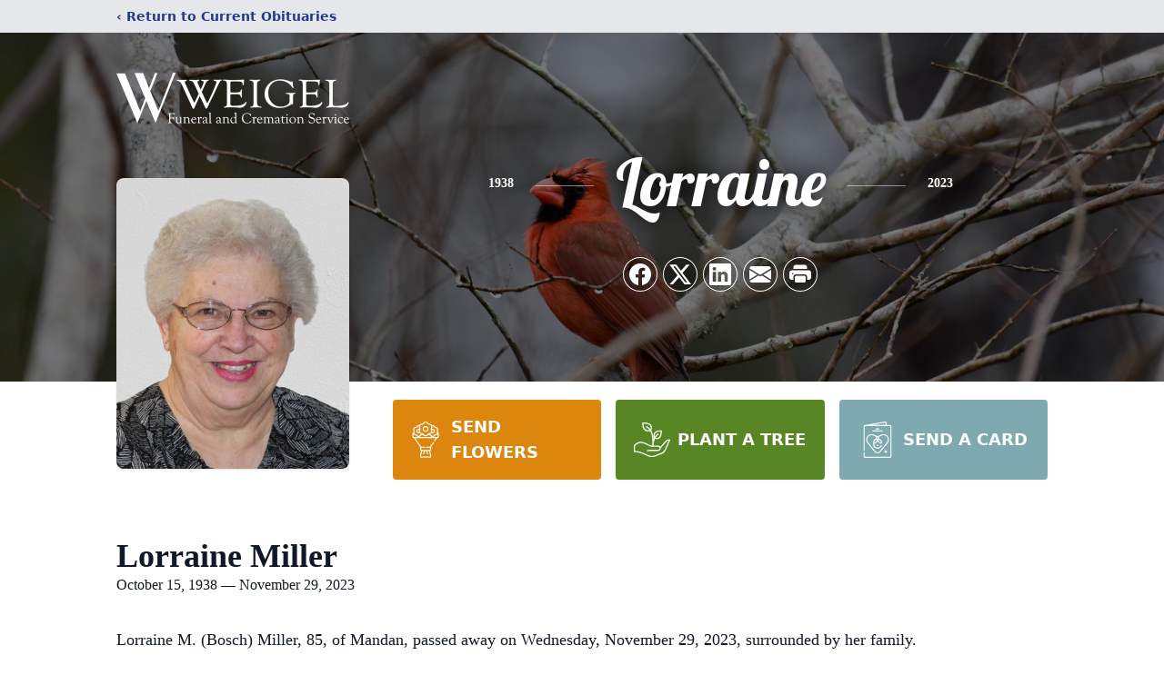

--- FILE ---
content_type: text/html; charset=utf-8
request_url: https://www.google.com/recaptcha/enterprise/anchor?ar=1&k=6LeyS-UhAAAAABnjdeYIr_ilUxgHmTJCz65w98rf&co=aHR0cHM6Ly93d3cud2VpZ2VsZnVuZXJhbC5jb206NDQz&hl=en&type=image&v=PoyoqOPhxBO7pBk68S4YbpHZ&theme=light&size=invisible&badge=bottomright&anchor-ms=20000&execute-ms=30000&cb=38k8kc73waq2
body_size: 48608
content:
<!DOCTYPE HTML><html dir="ltr" lang="en"><head><meta http-equiv="Content-Type" content="text/html; charset=UTF-8">
<meta http-equiv="X-UA-Compatible" content="IE=edge">
<title>reCAPTCHA</title>
<style type="text/css">
/* cyrillic-ext */
@font-face {
  font-family: 'Roboto';
  font-style: normal;
  font-weight: 400;
  font-stretch: 100%;
  src: url(//fonts.gstatic.com/s/roboto/v48/KFO7CnqEu92Fr1ME7kSn66aGLdTylUAMa3GUBHMdazTgWw.woff2) format('woff2');
  unicode-range: U+0460-052F, U+1C80-1C8A, U+20B4, U+2DE0-2DFF, U+A640-A69F, U+FE2E-FE2F;
}
/* cyrillic */
@font-face {
  font-family: 'Roboto';
  font-style: normal;
  font-weight: 400;
  font-stretch: 100%;
  src: url(//fonts.gstatic.com/s/roboto/v48/KFO7CnqEu92Fr1ME7kSn66aGLdTylUAMa3iUBHMdazTgWw.woff2) format('woff2');
  unicode-range: U+0301, U+0400-045F, U+0490-0491, U+04B0-04B1, U+2116;
}
/* greek-ext */
@font-face {
  font-family: 'Roboto';
  font-style: normal;
  font-weight: 400;
  font-stretch: 100%;
  src: url(//fonts.gstatic.com/s/roboto/v48/KFO7CnqEu92Fr1ME7kSn66aGLdTylUAMa3CUBHMdazTgWw.woff2) format('woff2');
  unicode-range: U+1F00-1FFF;
}
/* greek */
@font-face {
  font-family: 'Roboto';
  font-style: normal;
  font-weight: 400;
  font-stretch: 100%;
  src: url(//fonts.gstatic.com/s/roboto/v48/KFO7CnqEu92Fr1ME7kSn66aGLdTylUAMa3-UBHMdazTgWw.woff2) format('woff2');
  unicode-range: U+0370-0377, U+037A-037F, U+0384-038A, U+038C, U+038E-03A1, U+03A3-03FF;
}
/* math */
@font-face {
  font-family: 'Roboto';
  font-style: normal;
  font-weight: 400;
  font-stretch: 100%;
  src: url(//fonts.gstatic.com/s/roboto/v48/KFO7CnqEu92Fr1ME7kSn66aGLdTylUAMawCUBHMdazTgWw.woff2) format('woff2');
  unicode-range: U+0302-0303, U+0305, U+0307-0308, U+0310, U+0312, U+0315, U+031A, U+0326-0327, U+032C, U+032F-0330, U+0332-0333, U+0338, U+033A, U+0346, U+034D, U+0391-03A1, U+03A3-03A9, U+03B1-03C9, U+03D1, U+03D5-03D6, U+03F0-03F1, U+03F4-03F5, U+2016-2017, U+2034-2038, U+203C, U+2040, U+2043, U+2047, U+2050, U+2057, U+205F, U+2070-2071, U+2074-208E, U+2090-209C, U+20D0-20DC, U+20E1, U+20E5-20EF, U+2100-2112, U+2114-2115, U+2117-2121, U+2123-214F, U+2190, U+2192, U+2194-21AE, U+21B0-21E5, U+21F1-21F2, U+21F4-2211, U+2213-2214, U+2216-22FF, U+2308-230B, U+2310, U+2319, U+231C-2321, U+2336-237A, U+237C, U+2395, U+239B-23B7, U+23D0, U+23DC-23E1, U+2474-2475, U+25AF, U+25B3, U+25B7, U+25BD, U+25C1, U+25CA, U+25CC, U+25FB, U+266D-266F, U+27C0-27FF, U+2900-2AFF, U+2B0E-2B11, U+2B30-2B4C, U+2BFE, U+3030, U+FF5B, U+FF5D, U+1D400-1D7FF, U+1EE00-1EEFF;
}
/* symbols */
@font-face {
  font-family: 'Roboto';
  font-style: normal;
  font-weight: 400;
  font-stretch: 100%;
  src: url(//fonts.gstatic.com/s/roboto/v48/KFO7CnqEu92Fr1ME7kSn66aGLdTylUAMaxKUBHMdazTgWw.woff2) format('woff2');
  unicode-range: U+0001-000C, U+000E-001F, U+007F-009F, U+20DD-20E0, U+20E2-20E4, U+2150-218F, U+2190, U+2192, U+2194-2199, U+21AF, U+21E6-21F0, U+21F3, U+2218-2219, U+2299, U+22C4-22C6, U+2300-243F, U+2440-244A, U+2460-24FF, U+25A0-27BF, U+2800-28FF, U+2921-2922, U+2981, U+29BF, U+29EB, U+2B00-2BFF, U+4DC0-4DFF, U+FFF9-FFFB, U+10140-1018E, U+10190-1019C, U+101A0, U+101D0-101FD, U+102E0-102FB, U+10E60-10E7E, U+1D2C0-1D2D3, U+1D2E0-1D37F, U+1F000-1F0FF, U+1F100-1F1AD, U+1F1E6-1F1FF, U+1F30D-1F30F, U+1F315, U+1F31C, U+1F31E, U+1F320-1F32C, U+1F336, U+1F378, U+1F37D, U+1F382, U+1F393-1F39F, U+1F3A7-1F3A8, U+1F3AC-1F3AF, U+1F3C2, U+1F3C4-1F3C6, U+1F3CA-1F3CE, U+1F3D4-1F3E0, U+1F3ED, U+1F3F1-1F3F3, U+1F3F5-1F3F7, U+1F408, U+1F415, U+1F41F, U+1F426, U+1F43F, U+1F441-1F442, U+1F444, U+1F446-1F449, U+1F44C-1F44E, U+1F453, U+1F46A, U+1F47D, U+1F4A3, U+1F4B0, U+1F4B3, U+1F4B9, U+1F4BB, U+1F4BF, U+1F4C8-1F4CB, U+1F4D6, U+1F4DA, U+1F4DF, U+1F4E3-1F4E6, U+1F4EA-1F4ED, U+1F4F7, U+1F4F9-1F4FB, U+1F4FD-1F4FE, U+1F503, U+1F507-1F50B, U+1F50D, U+1F512-1F513, U+1F53E-1F54A, U+1F54F-1F5FA, U+1F610, U+1F650-1F67F, U+1F687, U+1F68D, U+1F691, U+1F694, U+1F698, U+1F6AD, U+1F6B2, U+1F6B9-1F6BA, U+1F6BC, U+1F6C6-1F6CF, U+1F6D3-1F6D7, U+1F6E0-1F6EA, U+1F6F0-1F6F3, U+1F6F7-1F6FC, U+1F700-1F7FF, U+1F800-1F80B, U+1F810-1F847, U+1F850-1F859, U+1F860-1F887, U+1F890-1F8AD, U+1F8B0-1F8BB, U+1F8C0-1F8C1, U+1F900-1F90B, U+1F93B, U+1F946, U+1F984, U+1F996, U+1F9E9, U+1FA00-1FA6F, U+1FA70-1FA7C, U+1FA80-1FA89, U+1FA8F-1FAC6, U+1FACE-1FADC, U+1FADF-1FAE9, U+1FAF0-1FAF8, U+1FB00-1FBFF;
}
/* vietnamese */
@font-face {
  font-family: 'Roboto';
  font-style: normal;
  font-weight: 400;
  font-stretch: 100%;
  src: url(//fonts.gstatic.com/s/roboto/v48/KFO7CnqEu92Fr1ME7kSn66aGLdTylUAMa3OUBHMdazTgWw.woff2) format('woff2');
  unicode-range: U+0102-0103, U+0110-0111, U+0128-0129, U+0168-0169, U+01A0-01A1, U+01AF-01B0, U+0300-0301, U+0303-0304, U+0308-0309, U+0323, U+0329, U+1EA0-1EF9, U+20AB;
}
/* latin-ext */
@font-face {
  font-family: 'Roboto';
  font-style: normal;
  font-weight: 400;
  font-stretch: 100%;
  src: url(//fonts.gstatic.com/s/roboto/v48/KFO7CnqEu92Fr1ME7kSn66aGLdTylUAMa3KUBHMdazTgWw.woff2) format('woff2');
  unicode-range: U+0100-02BA, U+02BD-02C5, U+02C7-02CC, U+02CE-02D7, U+02DD-02FF, U+0304, U+0308, U+0329, U+1D00-1DBF, U+1E00-1E9F, U+1EF2-1EFF, U+2020, U+20A0-20AB, U+20AD-20C0, U+2113, U+2C60-2C7F, U+A720-A7FF;
}
/* latin */
@font-face {
  font-family: 'Roboto';
  font-style: normal;
  font-weight: 400;
  font-stretch: 100%;
  src: url(//fonts.gstatic.com/s/roboto/v48/KFO7CnqEu92Fr1ME7kSn66aGLdTylUAMa3yUBHMdazQ.woff2) format('woff2');
  unicode-range: U+0000-00FF, U+0131, U+0152-0153, U+02BB-02BC, U+02C6, U+02DA, U+02DC, U+0304, U+0308, U+0329, U+2000-206F, U+20AC, U+2122, U+2191, U+2193, U+2212, U+2215, U+FEFF, U+FFFD;
}
/* cyrillic-ext */
@font-face {
  font-family: 'Roboto';
  font-style: normal;
  font-weight: 500;
  font-stretch: 100%;
  src: url(//fonts.gstatic.com/s/roboto/v48/KFO7CnqEu92Fr1ME7kSn66aGLdTylUAMa3GUBHMdazTgWw.woff2) format('woff2');
  unicode-range: U+0460-052F, U+1C80-1C8A, U+20B4, U+2DE0-2DFF, U+A640-A69F, U+FE2E-FE2F;
}
/* cyrillic */
@font-face {
  font-family: 'Roboto';
  font-style: normal;
  font-weight: 500;
  font-stretch: 100%;
  src: url(//fonts.gstatic.com/s/roboto/v48/KFO7CnqEu92Fr1ME7kSn66aGLdTylUAMa3iUBHMdazTgWw.woff2) format('woff2');
  unicode-range: U+0301, U+0400-045F, U+0490-0491, U+04B0-04B1, U+2116;
}
/* greek-ext */
@font-face {
  font-family: 'Roboto';
  font-style: normal;
  font-weight: 500;
  font-stretch: 100%;
  src: url(//fonts.gstatic.com/s/roboto/v48/KFO7CnqEu92Fr1ME7kSn66aGLdTylUAMa3CUBHMdazTgWw.woff2) format('woff2');
  unicode-range: U+1F00-1FFF;
}
/* greek */
@font-face {
  font-family: 'Roboto';
  font-style: normal;
  font-weight: 500;
  font-stretch: 100%;
  src: url(//fonts.gstatic.com/s/roboto/v48/KFO7CnqEu92Fr1ME7kSn66aGLdTylUAMa3-UBHMdazTgWw.woff2) format('woff2');
  unicode-range: U+0370-0377, U+037A-037F, U+0384-038A, U+038C, U+038E-03A1, U+03A3-03FF;
}
/* math */
@font-face {
  font-family: 'Roboto';
  font-style: normal;
  font-weight: 500;
  font-stretch: 100%;
  src: url(//fonts.gstatic.com/s/roboto/v48/KFO7CnqEu92Fr1ME7kSn66aGLdTylUAMawCUBHMdazTgWw.woff2) format('woff2');
  unicode-range: U+0302-0303, U+0305, U+0307-0308, U+0310, U+0312, U+0315, U+031A, U+0326-0327, U+032C, U+032F-0330, U+0332-0333, U+0338, U+033A, U+0346, U+034D, U+0391-03A1, U+03A3-03A9, U+03B1-03C9, U+03D1, U+03D5-03D6, U+03F0-03F1, U+03F4-03F5, U+2016-2017, U+2034-2038, U+203C, U+2040, U+2043, U+2047, U+2050, U+2057, U+205F, U+2070-2071, U+2074-208E, U+2090-209C, U+20D0-20DC, U+20E1, U+20E5-20EF, U+2100-2112, U+2114-2115, U+2117-2121, U+2123-214F, U+2190, U+2192, U+2194-21AE, U+21B0-21E5, U+21F1-21F2, U+21F4-2211, U+2213-2214, U+2216-22FF, U+2308-230B, U+2310, U+2319, U+231C-2321, U+2336-237A, U+237C, U+2395, U+239B-23B7, U+23D0, U+23DC-23E1, U+2474-2475, U+25AF, U+25B3, U+25B7, U+25BD, U+25C1, U+25CA, U+25CC, U+25FB, U+266D-266F, U+27C0-27FF, U+2900-2AFF, U+2B0E-2B11, U+2B30-2B4C, U+2BFE, U+3030, U+FF5B, U+FF5D, U+1D400-1D7FF, U+1EE00-1EEFF;
}
/* symbols */
@font-face {
  font-family: 'Roboto';
  font-style: normal;
  font-weight: 500;
  font-stretch: 100%;
  src: url(//fonts.gstatic.com/s/roboto/v48/KFO7CnqEu92Fr1ME7kSn66aGLdTylUAMaxKUBHMdazTgWw.woff2) format('woff2');
  unicode-range: U+0001-000C, U+000E-001F, U+007F-009F, U+20DD-20E0, U+20E2-20E4, U+2150-218F, U+2190, U+2192, U+2194-2199, U+21AF, U+21E6-21F0, U+21F3, U+2218-2219, U+2299, U+22C4-22C6, U+2300-243F, U+2440-244A, U+2460-24FF, U+25A0-27BF, U+2800-28FF, U+2921-2922, U+2981, U+29BF, U+29EB, U+2B00-2BFF, U+4DC0-4DFF, U+FFF9-FFFB, U+10140-1018E, U+10190-1019C, U+101A0, U+101D0-101FD, U+102E0-102FB, U+10E60-10E7E, U+1D2C0-1D2D3, U+1D2E0-1D37F, U+1F000-1F0FF, U+1F100-1F1AD, U+1F1E6-1F1FF, U+1F30D-1F30F, U+1F315, U+1F31C, U+1F31E, U+1F320-1F32C, U+1F336, U+1F378, U+1F37D, U+1F382, U+1F393-1F39F, U+1F3A7-1F3A8, U+1F3AC-1F3AF, U+1F3C2, U+1F3C4-1F3C6, U+1F3CA-1F3CE, U+1F3D4-1F3E0, U+1F3ED, U+1F3F1-1F3F3, U+1F3F5-1F3F7, U+1F408, U+1F415, U+1F41F, U+1F426, U+1F43F, U+1F441-1F442, U+1F444, U+1F446-1F449, U+1F44C-1F44E, U+1F453, U+1F46A, U+1F47D, U+1F4A3, U+1F4B0, U+1F4B3, U+1F4B9, U+1F4BB, U+1F4BF, U+1F4C8-1F4CB, U+1F4D6, U+1F4DA, U+1F4DF, U+1F4E3-1F4E6, U+1F4EA-1F4ED, U+1F4F7, U+1F4F9-1F4FB, U+1F4FD-1F4FE, U+1F503, U+1F507-1F50B, U+1F50D, U+1F512-1F513, U+1F53E-1F54A, U+1F54F-1F5FA, U+1F610, U+1F650-1F67F, U+1F687, U+1F68D, U+1F691, U+1F694, U+1F698, U+1F6AD, U+1F6B2, U+1F6B9-1F6BA, U+1F6BC, U+1F6C6-1F6CF, U+1F6D3-1F6D7, U+1F6E0-1F6EA, U+1F6F0-1F6F3, U+1F6F7-1F6FC, U+1F700-1F7FF, U+1F800-1F80B, U+1F810-1F847, U+1F850-1F859, U+1F860-1F887, U+1F890-1F8AD, U+1F8B0-1F8BB, U+1F8C0-1F8C1, U+1F900-1F90B, U+1F93B, U+1F946, U+1F984, U+1F996, U+1F9E9, U+1FA00-1FA6F, U+1FA70-1FA7C, U+1FA80-1FA89, U+1FA8F-1FAC6, U+1FACE-1FADC, U+1FADF-1FAE9, U+1FAF0-1FAF8, U+1FB00-1FBFF;
}
/* vietnamese */
@font-face {
  font-family: 'Roboto';
  font-style: normal;
  font-weight: 500;
  font-stretch: 100%;
  src: url(//fonts.gstatic.com/s/roboto/v48/KFO7CnqEu92Fr1ME7kSn66aGLdTylUAMa3OUBHMdazTgWw.woff2) format('woff2');
  unicode-range: U+0102-0103, U+0110-0111, U+0128-0129, U+0168-0169, U+01A0-01A1, U+01AF-01B0, U+0300-0301, U+0303-0304, U+0308-0309, U+0323, U+0329, U+1EA0-1EF9, U+20AB;
}
/* latin-ext */
@font-face {
  font-family: 'Roboto';
  font-style: normal;
  font-weight: 500;
  font-stretch: 100%;
  src: url(//fonts.gstatic.com/s/roboto/v48/KFO7CnqEu92Fr1ME7kSn66aGLdTylUAMa3KUBHMdazTgWw.woff2) format('woff2');
  unicode-range: U+0100-02BA, U+02BD-02C5, U+02C7-02CC, U+02CE-02D7, U+02DD-02FF, U+0304, U+0308, U+0329, U+1D00-1DBF, U+1E00-1E9F, U+1EF2-1EFF, U+2020, U+20A0-20AB, U+20AD-20C0, U+2113, U+2C60-2C7F, U+A720-A7FF;
}
/* latin */
@font-face {
  font-family: 'Roboto';
  font-style: normal;
  font-weight: 500;
  font-stretch: 100%;
  src: url(//fonts.gstatic.com/s/roboto/v48/KFO7CnqEu92Fr1ME7kSn66aGLdTylUAMa3yUBHMdazQ.woff2) format('woff2');
  unicode-range: U+0000-00FF, U+0131, U+0152-0153, U+02BB-02BC, U+02C6, U+02DA, U+02DC, U+0304, U+0308, U+0329, U+2000-206F, U+20AC, U+2122, U+2191, U+2193, U+2212, U+2215, U+FEFF, U+FFFD;
}
/* cyrillic-ext */
@font-face {
  font-family: 'Roboto';
  font-style: normal;
  font-weight: 900;
  font-stretch: 100%;
  src: url(//fonts.gstatic.com/s/roboto/v48/KFO7CnqEu92Fr1ME7kSn66aGLdTylUAMa3GUBHMdazTgWw.woff2) format('woff2');
  unicode-range: U+0460-052F, U+1C80-1C8A, U+20B4, U+2DE0-2DFF, U+A640-A69F, U+FE2E-FE2F;
}
/* cyrillic */
@font-face {
  font-family: 'Roboto';
  font-style: normal;
  font-weight: 900;
  font-stretch: 100%;
  src: url(//fonts.gstatic.com/s/roboto/v48/KFO7CnqEu92Fr1ME7kSn66aGLdTylUAMa3iUBHMdazTgWw.woff2) format('woff2');
  unicode-range: U+0301, U+0400-045F, U+0490-0491, U+04B0-04B1, U+2116;
}
/* greek-ext */
@font-face {
  font-family: 'Roboto';
  font-style: normal;
  font-weight: 900;
  font-stretch: 100%;
  src: url(//fonts.gstatic.com/s/roboto/v48/KFO7CnqEu92Fr1ME7kSn66aGLdTylUAMa3CUBHMdazTgWw.woff2) format('woff2');
  unicode-range: U+1F00-1FFF;
}
/* greek */
@font-face {
  font-family: 'Roboto';
  font-style: normal;
  font-weight: 900;
  font-stretch: 100%;
  src: url(//fonts.gstatic.com/s/roboto/v48/KFO7CnqEu92Fr1ME7kSn66aGLdTylUAMa3-UBHMdazTgWw.woff2) format('woff2');
  unicode-range: U+0370-0377, U+037A-037F, U+0384-038A, U+038C, U+038E-03A1, U+03A3-03FF;
}
/* math */
@font-face {
  font-family: 'Roboto';
  font-style: normal;
  font-weight: 900;
  font-stretch: 100%;
  src: url(//fonts.gstatic.com/s/roboto/v48/KFO7CnqEu92Fr1ME7kSn66aGLdTylUAMawCUBHMdazTgWw.woff2) format('woff2');
  unicode-range: U+0302-0303, U+0305, U+0307-0308, U+0310, U+0312, U+0315, U+031A, U+0326-0327, U+032C, U+032F-0330, U+0332-0333, U+0338, U+033A, U+0346, U+034D, U+0391-03A1, U+03A3-03A9, U+03B1-03C9, U+03D1, U+03D5-03D6, U+03F0-03F1, U+03F4-03F5, U+2016-2017, U+2034-2038, U+203C, U+2040, U+2043, U+2047, U+2050, U+2057, U+205F, U+2070-2071, U+2074-208E, U+2090-209C, U+20D0-20DC, U+20E1, U+20E5-20EF, U+2100-2112, U+2114-2115, U+2117-2121, U+2123-214F, U+2190, U+2192, U+2194-21AE, U+21B0-21E5, U+21F1-21F2, U+21F4-2211, U+2213-2214, U+2216-22FF, U+2308-230B, U+2310, U+2319, U+231C-2321, U+2336-237A, U+237C, U+2395, U+239B-23B7, U+23D0, U+23DC-23E1, U+2474-2475, U+25AF, U+25B3, U+25B7, U+25BD, U+25C1, U+25CA, U+25CC, U+25FB, U+266D-266F, U+27C0-27FF, U+2900-2AFF, U+2B0E-2B11, U+2B30-2B4C, U+2BFE, U+3030, U+FF5B, U+FF5D, U+1D400-1D7FF, U+1EE00-1EEFF;
}
/* symbols */
@font-face {
  font-family: 'Roboto';
  font-style: normal;
  font-weight: 900;
  font-stretch: 100%;
  src: url(//fonts.gstatic.com/s/roboto/v48/KFO7CnqEu92Fr1ME7kSn66aGLdTylUAMaxKUBHMdazTgWw.woff2) format('woff2');
  unicode-range: U+0001-000C, U+000E-001F, U+007F-009F, U+20DD-20E0, U+20E2-20E4, U+2150-218F, U+2190, U+2192, U+2194-2199, U+21AF, U+21E6-21F0, U+21F3, U+2218-2219, U+2299, U+22C4-22C6, U+2300-243F, U+2440-244A, U+2460-24FF, U+25A0-27BF, U+2800-28FF, U+2921-2922, U+2981, U+29BF, U+29EB, U+2B00-2BFF, U+4DC0-4DFF, U+FFF9-FFFB, U+10140-1018E, U+10190-1019C, U+101A0, U+101D0-101FD, U+102E0-102FB, U+10E60-10E7E, U+1D2C0-1D2D3, U+1D2E0-1D37F, U+1F000-1F0FF, U+1F100-1F1AD, U+1F1E6-1F1FF, U+1F30D-1F30F, U+1F315, U+1F31C, U+1F31E, U+1F320-1F32C, U+1F336, U+1F378, U+1F37D, U+1F382, U+1F393-1F39F, U+1F3A7-1F3A8, U+1F3AC-1F3AF, U+1F3C2, U+1F3C4-1F3C6, U+1F3CA-1F3CE, U+1F3D4-1F3E0, U+1F3ED, U+1F3F1-1F3F3, U+1F3F5-1F3F7, U+1F408, U+1F415, U+1F41F, U+1F426, U+1F43F, U+1F441-1F442, U+1F444, U+1F446-1F449, U+1F44C-1F44E, U+1F453, U+1F46A, U+1F47D, U+1F4A3, U+1F4B0, U+1F4B3, U+1F4B9, U+1F4BB, U+1F4BF, U+1F4C8-1F4CB, U+1F4D6, U+1F4DA, U+1F4DF, U+1F4E3-1F4E6, U+1F4EA-1F4ED, U+1F4F7, U+1F4F9-1F4FB, U+1F4FD-1F4FE, U+1F503, U+1F507-1F50B, U+1F50D, U+1F512-1F513, U+1F53E-1F54A, U+1F54F-1F5FA, U+1F610, U+1F650-1F67F, U+1F687, U+1F68D, U+1F691, U+1F694, U+1F698, U+1F6AD, U+1F6B2, U+1F6B9-1F6BA, U+1F6BC, U+1F6C6-1F6CF, U+1F6D3-1F6D7, U+1F6E0-1F6EA, U+1F6F0-1F6F3, U+1F6F7-1F6FC, U+1F700-1F7FF, U+1F800-1F80B, U+1F810-1F847, U+1F850-1F859, U+1F860-1F887, U+1F890-1F8AD, U+1F8B0-1F8BB, U+1F8C0-1F8C1, U+1F900-1F90B, U+1F93B, U+1F946, U+1F984, U+1F996, U+1F9E9, U+1FA00-1FA6F, U+1FA70-1FA7C, U+1FA80-1FA89, U+1FA8F-1FAC6, U+1FACE-1FADC, U+1FADF-1FAE9, U+1FAF0-1FAF8, U+1FB00-1FBFF;
}
/* vietnamese */
@font-face {
  font-family: 'Roboto';
  font-style: normal;
  font-weight: 900;
  font-stretch: 100%;
  src: url(//fonts.gstatic.com/s/roboto/v48/KFO7CnqEu92Fr1ME7kSn66aGLdTylUAMa3OUBHMdazTgWw.woff2) format('woff2');
  unicode-range: U+0102-0103, U+0110-0111, U+0128-0129, U+0168-0169, U+01A0-01A1, U+01AF-01B0, U+0300-0301, U+0303-0304, U+0308-0309, U+0323, U+0329, U+1EA0-1EF9, U+20AB;
}
/* latin-ext */
@font-face {
  font-family: 'Roboto';
  font-style: normal;
  font-weight: 900;
  font-stretch: 100%;
  src: url(//fonts.gstatic.com/s/roboto/v48/KFO7CnqEu92Fr1ME7kSn66aGLdTylUAMa3KUBHMdazTgWw.woff2) format('woff2');
  unicode-range: U+0100-02BA, U+02BD-02C5, U+02C7-02CC, U+02CE-02D7, U+02DD-02FF, U+0304, U+0308, U+0329, U+1D00-1DBF, U+1E00-1E9F, U+1EF2-1EFF, U+2020, U+20A0-20AB, U+20AD-20C0, U+2113, U+2C60-2C7F, U+A720-A7FF;
}
/* latin */
@font-face {
  font-family: 'Roboto';
  font-style: normal;
  font-weight: 900;
  font-stretch: 100%;
  src: url(//fonts.gstatic.com/s/roboto/v48/KFO7CnqEu92Fr1ME7kSn66aGLdTylUAMa3yUBHMdazQ.woff2) format('woff2');
  unicode-range: U+0000-00FF, U+0131, U+0152-0153, U+02BB-02BC, U+02C6, U+02DA, U+02DC, U+0304, U+0308, U+0329, U+2000-206F, U+20AC, U+2122, U+2191, U+2193, U+2212, U+2215, U+FEFF, U+FFFD;
}

</style>
<link rel="stylesheet" type="text/css" href="https://www.gstatic.com/recaptcha/releases/PoyoqOPhxBO7pBk68S4YbpHZ/styles__ltr.css">
<script nonce="ccJ1DtaiABPsro-ZUwvJpA" type="text/javascript">window['__recaptcha_api'] = 'https://www.google.com/recaptcha/enterprise/';</script>
<script type="text/javascript" src="https://www.gstatic.com/recaptcha/releases/PoyoqOPhxBO7pBk68S4YbpHZ/recaptcha__en.js" nonce="ccJ1DtaiABPsro-ZUwvJpA">
      
    </script></head>
<body><div id="rc-anchor-alert" class="rc-anchor-alert"></div>
<input type="hidden" id="recaptcha-token" value="[base64]">
<script type="text/javascript" nonce="ccJ1DtaiABPsro-ZUwvJpA">
      recaptcha.anchor.Main.init("[\x22ainput\x22,[\x22bgdata\x22,\x22\x22,\[base64]/[base64]/UltIKytdPWE6KGE8MjA0OD9SW0grK109YT4+NnwxOTI6KChhJjY0NTEyKT09NTUyOTYmJnErMTxoLmxlbmd0aCYmKGguY2hhckNvZGVBdChxKzEpJjY0NTEyKT09NTYzMjA/[base64]/MjU1OlI/[base64]/[base64]/[base64]/[base64]/[base64]/[base64]/[base64]/[base64]/[base64]/[base64]\x22,\[base64]\\u003d\x22,\x22QTLCnwTCicK1WVIWw6ZJwqpjCcOWJEV8w4HDm8Klw7Asw5vDpX/DvsOjHBQlWzwDw4ozYsKTw7rDmj45w6DCqz8KZjPDvcO/w7TCrMOSwoYOwqHDoBNPwojCqsO4CMKvwqYTwoDDjifDjcOWNih/BsKFwqI8VmM8w6QcNXYkDsOuOMOBw4HDk8OjIAwzBA0pKsKuw4NewqBYJCvCnygqw5nDuWUww7oXw6LCmFwUWWvCmMOQw6VUL8O4wqjDqWjDhMOKwo/[base64]/DhsKaewBgU3FwwqBwMX3Cu8O8VsKUL39AwrBiwqFiCsK9VcObw5TDjcKcw6/DmjA8U8KYI2bClFVWDwUIwoh6T1YITcKcDV1ZQXxkYG1nSBo/G8O1AgVrwpfDvlrDlcKpw68Aw4TDqgPDqFtbZsKew7/[base64]/IQVfEsOuw5DCgAoqwqXDsmgjw5NKw6/DrSdASsKHGsKafMOjesObw6A/[base64]/DsWsaDSDCsFRfDcONwrkNCgMXUj7Dg8KbAkZewprDtQbDoMK2w6wdN0PDkcOYH0nDpTY/bsKEQk8bwpjDvUHDn8Kfw7N8w6EVDsOJSlLCnMKawr1BZ0DDjcKsYCHDm8KSCMOCwrjCrBELwqvCpmpvw6I2J8OsAGDCu1XDtEvCmcK6AsOkwoUObcOpH8OrIsKFDMKsTmbCjA1FCcKvR8KeeCQEwqnDmcOQwq8DP8OUSC/[base64]/[base64]/[base64]/[base64]/DjMKDVMKNwpbCrnXCpXvCoRfCuGJYw7dmU8KJw5lkSXoKwrXDhElJZRLDuT/ChMOhZ2tlw7PChwHDoV4cw6N5wrXCv8OywrRCf8KRH8KzdcOzw50Awq7CtDYWCcKMFMKOw4TCsMKQwqPDnsKSS8Kow6HCo8ODw6HCucKdw54zwrFuQHQ+FcK7w73DrsOXJGJxPnwCw6wNFB/CscOxAcO2w7fCrsOSw4/Dp8OOE8OtASbDhsKjM8Ohfg7Du8K/wpV/[base64]/DtEkAScKOwpnDmUh9wqTCn8O/QwLCu1HDh8KJV8OwT27DksOXAyo9RnVdRG5ZwpTDtCHCmBZBw5zDsTTCmUwnG8KHwqfDhWfChnsDwqvDo8O1FDTCk8OEV8OrJWoaYwPDoQAawpIDwrvChxDDsTEMwonDs8KseMKhMsKww6/DqMKWw49LLsOxAcKCJC3CjQXDhUAxKhzCrcOrwqA9cnR6w7zDq2k+RCXCm0wcOcKuU1hUw4HCkBnCuFV5w6l2wrFLQz3DjsK/[base64]/CsEtVw4Z6NQF+e8KlKArCmsOjwofCrkzCpwd+cGUZM8K2a8O2wp3DhzxWdn/[base64]/DjTgQVWwqc2xDfkjDnQrCucOawpzDjMKIDsOPwpDDhcOweW/DskbDknzDtcO8OcKFwqjDqcK7w6LDhMKcHx1jwotJwpfDtRNhwrXCmcOFw418w4dzwobCqMKtYj3CtXDDgcObwp0CwrcLa8Kvw5vCi0PDncOnw7vCm8OcdAPDr8O+wqPDiW3ChsKVVXbCrFAAw5PCiMOmwrcaTcOXw4DCjnhFw5dnw5/[base64]/Co8OvFzZpGF/ClsODw5TCgkbDpsO+aMK0FMOiUgXDqsKbScOePMKrZh3DlgR1KkbChMOvaMKGw6HCmMOlC8OUw7Emw5QwwoLDrjl5cCHDp1nCuiR4CcO7b8KLQsOQKMKVGMKhwqkiw6vDlC/[base64]/DssKUQMOZCQLCo8OQMcKdJRoPcHN0fCvCoGNfw5jCv3DDrkPDhcOoFcOHTUwOA3zDl8KQw7MLGGLCosOKwrbDpMKHw4EgdsKXw4ZJCcKOMMOafsOWw4bDu8KWC1/CrDF8ClE/wrM4bcOHfBsCN8KdwrXDkMOYw7hTZcOww7fDsnY8wovCp8KmwrnCvMKzw6opw7jCrw/CsS7CusKJwpjDoMOmwo/Cj8KJwo/ClsKGG2ESP8Kqw5VIwqUvSmjDkSLCvsKUwqfDq8OHNMODwofCqMOxPmY2ZiQudcKfQ8Ofw5vDgUDCvBELw4/[base64]/CsMKcFsKsCGDCp8K8wrDDiMKHccOlKMOZw7g/[base64]/DmsO+w7B4w4phw5ECwrvCs8KKMMOiHhhfECLCnsOYwpoDwprDv8KkwoITVjprU0w7w51te8OYw60hWcKdaTJAwq3CnsOdw7DDg2F7wp4NwrzClzbDvzNDCMKZw7TClMKkwpJoPC3DqzXDksK9wrFrwqgRwrV2wokawr02ZQbDo25dPAlROMK1QX/CjcOIJk7DvVU+EE9Hw6IowovCmC8rwr4kJyDCkwlww7HDjwE0w6vDsW3DuzYgAsK5w7rDtmccwpLDjF17w4R9JcKVYcK0TcK5WcKZE8K0eGNUwqQuw63CiQQPLhImwofCt8KxDRVTwoXDpGwawrw3w4TCoAjCsz/CszDDicO0b8KAw75mw5Miw50wGsOZwo3CkXgZasO1SkHDiGLDgcO0bELDtwcdFkgye8OUHRlbw5AswrbDhyl+wrrDl8ODw6TCqnlgVMO5wqLCicOKwqdHw7sdFkdoZQHCqgfDvxLDpnzCksKjEcK/wqLDjizCuXEEw5MuGMKrOU/DqsKNw73CisKtLcKeWhVdwrR5w58Fw6Jzw4MKT8KZLDo4KW9aZ8OWHWnCgsKNw6xmwrjDsy1Fw4YxwoI0wp1PCUFBInEBLsO0XyDCkHfDucOuQG1two/DhsOkw4M1wqnDlwsnYAxzw4fCmcKZGMOYAMKSwqxFak7DoDHCg2wzwpxbPsKEw7bDgMKCDcKTRXnDhcO+ZMOKAsK9JVPCu8Otwr/Duh7Dpww+wpMPasKvwqMjw67ClMOiTRDCncOmwowMN0Jjw64+bgxNw4ZAUsOYwojChMOTZVczJQDDh8Ocw4jDiWzDrsKeVcKydWLDscKgEl3CtxUQYStzTcKgwrHDjcKKwrPDvCkFPMKqK1bClGwPwoBQwrXCj8KzJwt8I8KoYMOrVE/Dh27CvsOIOyUuOm9owpHDuhLCk3DCijjCp8O7esKFVsKdwrLCpcKtFH9rwpPDjcOwFy1Pw6bDgMOuwrXCpMOHTcKAZmJ4w6UJwqkYw4/Du8KOwoITKWzCuMOIw4dJfn1swqJ7MMKFfFLCnE9eTTcow691SMO0QMKSw64pw5pEKsOQXy1LwpNTwpPDjsKSBG9jw6rCvsKswrrDlcO7F37DjF4fw5jDihkqa8OTDFY/QnrDgBDCrD1kw6wYEnRKwr5TZMOOZjtLw77DlzHDvcK9w6lowpLDiMO8wrPCrh05E8K/wpDCgMO6ZsOtegTDkB7DuXDDksO2WMKSw5scwq7CtTcuwpJ6wozCpUQcw4TCqW/DhsORwoHDgMK9LMOleG92w6XDhxU+DMK0wq4Rwqx0w55ILTElVcKow4J1YTRyw4kVw4jDiG5ud8OSS04MHCvDmETDugEEwopBwpTCrcKzAMKFWFcASsO6eMOAw6MNwq9DERnDrXwkYsK6UnrDmjbDjcOKw6s+dsK3EsO3wq9Zw49nw6jDh2pqw5Y3w7J/QcODdH4zw7fDi8KYJxbDiMOkw613wrVYwqcwa3vDsU/DpzfDpwc/MSdTScKxDMKhw69IDzHDicK9w4DChMKaDHLDsCvDjcOMM8OLGijCv8Khw48iwrkhwo3DtEQKwpDCuQvDp8Kfwq9sBkd4w7cpw6HCl8OPeGTCizLCtcKqcMODTUt5wqjDoxzCgiAEHMOYw5lTAMOQaUhJw50cZ8O8e8K0esOpCEwgwpp2wqvDrsOgwrHDg8Ojwrd/[base64]/wrTCiFI5JcOfwpAsQcOEw51CfnJyP8OuUsKoajTDugF8wo16w6nDgsK8wqEvSsOCw4fCocOawpLDgGjDs3VQwojCjsOewrnCm8O6EcOkw5suI1hVVcO+w7/CuxorETrCicOaTVFHwo7CtE1Gw7V/[base64]/ZcOtw4PCtybCtMKSQcOWM8O9wpNqwrhlTD8iwofCs0bCscOabMOOw6pww4RaFMOPwpFxwrnDlC18GzA3aW1tw6Z5R8KQw4ddw7bDu8O/w5wXw57DnX/ChsKbwo/[base64]/[base64]/Djis3VmBCCQPCosK4wqAiEjrCtcKOYVjDtjzChsKOw7x6LcOiwoHCocKSKsO5RlnDg8Kow4BXwojDjMKpwonDmH7CvQ0aw4taw50mw4PCnMOCwo/DmcO2YMKdHMOKwrF2woLDuMKOwq9wwrnDvz5mBcOEJsKbWArCvMK8MiHDiMOMw693w7dpw4prFMOrW8ONw4E2w6bDkmjDvsKow4jCkMO7P2s4w4QoAcKjfMOBA8KfYsOFLBfCoUMKwpHDlcOJwq/DukdKTcOpF1doUMOpw7EgwrknC2jDrSZlw6h0w4vCnsKww7YTDsOOwqrCrMOwLj/DocKgw58LwphQw5hBLcKpw7R0woNwFl3DuhHCr8KTw6Ajw4Agw67CjMKgK8KpeijDgcKNNMObJmLClMKYKCjDlE8aQQfDpCfDj1AZBcO9NcKkw6fDisKweMOwwooDw6pEYnEQwq0RwofCusO3WsKuw5A0wo4CJcKAw7/CosKzwrEmAMORw7xow4PDoHHCksKvwp7Dh8K5w40RLMK8eMOLwrPDgxvCn8KQwpI/MFUVckzDqcKGTV91JcKFVUrCjsOvwqfDlhMlwo7DmEDCqQDCgRkPc8OSwqHCny8pwpTCjTZbwpvCvHjCt8OQIWMiwqDCjMKgw6jDtHPCmcOaHsO2WQ4aESACZsOowrzDrlxcW0XDjcORwoTDt8KuTsKvw4d0RxfCjcOaZQ8awo/Cs8O/[base64]/Cn8K9w7vDgVAgXcKQwooUInLDnzU/[base64]/EkYhwqDDrhstQkEDGQPDnFfDpCE3TmLDq8Knw6BCd8KdHjJxw4hScMOowoVSw7vCqHAQVcOtw4R/CcOmwow9aVt/w744woo0wpzDtcKYwpLDt09lwpcJw7TDul4+FsO9w59UYsK0YRXCuGnDsFwRXMKeT1bDhgpCMcKcCMKhw7/CjDTDp00HwpAtwodvwrBIw4fDrsK2w5HDn8KkP0XDhSF1RkRtVEFYwrccwoE/wqxww61SPBjCkEfCl8Oywr09w6Mlw4fCuEQQw63CpC3Dn8K2w6XCvk7Dvi7CosOZFxlILsOEw7p8w6vDpsOEwptuwpojw4hyY8KwwpLCqMKGNVHDk8Owwr8Sw5XDjA0Hw6jDisKLLEdhQB3CtyVwYMOaCV/DvMKPwoDDhCzCgMKJw6PCl8Ksw4IJb8KOTMKHD8OBwrzDuUFqwqpLwqTCrDsmHMKCccKKfS7CtVQXIcKowoHDh8OzCwgHJh/CnETCoGDDmUcjE8OSSMO/VUfCpnvDqw/Dh3/DmsOERMOcw7zCpcKmw7ZTMhvCjMKABsOJw5LCmMKTAMO8eCBVdlfDtsOzDcKsJVYuw5Bcw7/DrWsrw4vDi8KAwoI9w4EoZX8vBhFLwoZMw4nCr3UtGcKyw67CugktOCLDqnBOEsKsdsOTbRXDisOawpI8M8KIBA0Mw74dw5LDk8ONEGPDgFDDs8K8GmAVw5/Cj8KYw7fCvMOjwrzCqXQ8wqjCnBzCqsONKWNZQgc7wo3Cl8Oaw7HChsKbw5c+fx9YREUQwoXCqEjDqArCocO9w5bCh8OxQW3Dh1LCmcONwpvDusKPwpg8Nj/ClyceNzzDtcOXHWTDmXTCmcOCwr/CnFgkURBKw73Do1HCixYNGVVhwp7DlilkcRx6FsKlRsKUG0HDssKuW8O/[base64]/QC0lScOZTjtMAcKQNQ7DjGrCkcKLw7Vvw6/CvMKYw4LCssKaXm8hwoZ1acOtKj/DmcK9wpRbUSBKwqzCljzDniglC8O6wpMMwqhNYsO8H8OYwoXChEFsbHpJU2jChG7ChFrDgsOYwq/DhsK8I8KdOUlywrzDjgQoOMKywrXCgFx7dhnCmAQvwpNsVsOoHC7DsMKrPcKRTGZxYxZFJMOIMnDCmMO+w6Z7GlM2woPCrG9EwrvDocOdZRMvRQx7w7ZqwpPCt8ONw7/CihfDvcOnC8Oiwp7CrCPDli3CtgNaMMOyUDHDgcK6RMOtwrN/w6LCrQLCk8KDwr1ow6ljwrvCinl6UsKME3Mnwr9fw5gdwoLCmiUCVsK3wrhgwojDn8OHw7vClhAkCW3DusKVwoYCw6jChTNvbsO/H8KYw7Zjw60KSw7Du8OBwobDpT59w7PCt24Sw6XDomMmwoLDh2dbwr1bLS7ClX/[base64]/[base64]/DlX7DphDCqWHCqMOgwph1XcOdwqjCrcKrF8KMwrt0w5HCs23DocK4WMK2w5EIw4RAc2kTwpzDjcO6VFFNwpZmw5HCg2Jpwqk9MAxtw6gow77ClMO+OkE9GCPDt8OEwqZkUsKwwqrDhMO6BcK7IMOwEMK6EjjChcOlw4/DqsO8MikKalnCo3l5woPClCfCn8OdbcOlI8OiYEd7AsKawofDkcOZw4FfM8KeXsOdecK3EMK1w68cwogswq7CqnYkw5/Ck2J3wpvCkB1Tw7rDkmx3V2tSYcOrw6cpEcOXBcOXUcKFC8OUZDIhwrRlVyDCnMOaw7TDqm/Ct1Eyw5FfPcOZHcKawqzDvlBEXcOxw4fCszEyw5DCt8OswqRAw4/Cj8K3JBzCuMOsd1YMw7XCr8KZw7gjwrsPw4zCjC5fwp7Cmn9rw6fDucOlYMKYw4QFXsK9w7N0wqAxw6HDvMOXw6VLKMOOw4vCnsKJw5xSwprCicOgw5/Ck1XCljsBMzrDnmBiBDN6D8KaZ8KGw5gNwp9ww7bChRJAw4k/wpTDmVPDvcOPw6XDncOnUcOxw6pTwoJaHXA8EcOTw4Izw7DDg8Oywq7DllvDsMOhMmAIVcOGOx1caTYTfyTDnTQ4w4DCkXAuAsKNE8Obwp/CtlPCvTEJwok0bcK3CTAtwpF1BX7DusKnw491wrpBfVfDvSpVasK3w6E/GcOdKRHCtMKAw5jCty/DgcKcw4QOwqZ1A8OsL8KDw6LDjcKfXEbCjMO6w4fCrcO2FjnDtnHDoTUCwqYFwpXDm8O4MhvCiRbCncKwdDDCgsOTw5dRLsOYwosnw6MNRScxdsONdjvDrMKiw4dMwozDu8K4w4IKXx/DkVLDoB1aw7Bkwp4ON18uw5hQYjvDgSYkw5/Dr8Kcei1QwrZEw4d2wpTDrxbChTfClMOaw53DgMKhby1fccKXwpXDtTHDtQIzC8O0PcOAw7kLDMOlwrbCncKOwpfDvsOjPjVHdTPDlkbDtsO4wonCjy0ww6fCi8KEI3/CmsKzdcObOsONwonDvAPCkB9IRHXCkGk+wo3CsjRgd8KMU8K+TFrDnljCrUMcF8O/[base64]/CkRHCksKGOgEZYFPCm8OsTAc6w5vDmzzCtcOsw75aM38GwowXNMK+asOSw6pMwqUCHMKBw7fCmsOOBcKewrVsPiDCqWtbHsKVfyzCp1g6wpLCrloTw7d3ZcKSaGjCpz7DpsOnQmnCjnwNw6ttXcKTJ8KySFQKUHTCsnXCuMK5Sn/Com3DtWRXCcKsw4kmw4LCvcKLCgpNGUQ9MsOMw6nDrMOuwrTDq3hiw5IrQUXCkcOAKUDDgsOJwosrNcO2wprCvRo8c8KaGVvDmgPCt8KhShdiw7k5QkHCpCAow5jDsiDDmB0Hw7ApwqvDpVs2IcOcccKPwr0Rw58ewrYYwrjDv8OTwqDChjnCgMODQAbCrsO/BcKGMBDDmTMrwpkmEcKDw4bCsMKww60hwqlUwpEbYSzDtUDCilgPw6nDocOpZcOECAcowrYOwqPCrMOywoDCq8K8w77Cv8KKwptuw44+XXdywpY/TMO4w4jDtxVaMBEsTMOIwqzCl8OBNR7DvhjDs1FFPMKnw4XDqsKqwqnCl08Kwo7CicOoVcOxw7BFChbDh8O9QhZEw6rDoCXCpzpIwot4IhRNUjvDqWPCgsKRXAvDl8K0woQPfsOmw7nDsMOWw6fCrcO7wpjCsGrCpH/DuMOHc0PDt8O4UwLDusOQwqDCqnvDlMKOGH3CmcKVecOGwo3CsAvDlipyw5k6fEvCssOEQsKgVMO8G8KvDcKuwokwBHrDsiPCnsK0OcKwwqvDtxDCsnsDw4TCk8OUwr3CqsKaPSbCo8OEw6EYREDDnsK7GHRCcl3DoMKnUikYUcKHBsOMMMOfw67ChMKWYcO/QMKNwoECZg3Cs8Ojw4nDlsOFw7ciw4LCpHN1esOCFTnDm8ONdxQIwrNzwopFJsKWw5M9wrl8w5LCg0/[base64]/CocOZa8OQwr3DhsKxw5VJXlLCrjDCvsK8wrXCsDAZw6AwXsOyw7LChcKpw4LCv8KGIMOdNsK5w53DgsOiw4TCiwLCsnYww43CqS7CjVd2w5fClThlwr7DpW9rwpjCoUDDp3HDj8KJHcO3FMKgW8KKw6EywpzDsmbCr8O/[base64]/CnMOUwrzDg8Oow4/DkMK3wpNJHl7DlcOJf8OVw6nCnD9pecKLwo1sEGDCusOSwojDn2DDlcKzNW/DsQHCrlZfXcOIJFjDucOcw70nwofDgAYQHXN4McOxwpoMdcKaw7RPCULDp8KlVBbClsKZw64MwojDvcK7w48PbDgxwrLDoxRRw5NgfCYgw7LDq8KNw5nCtsKcwqYrwr/CnSYAw6LCgsKXE8K3w4lhdcKZPR7CuCPCpsKyw7nCuiZCYsKpwoMGFEAzfHnCv8OLQ2vDu8KQwqdIw407InbDkjIGwqXCs8Kyw4nCssOjw4V5QGYsaB4+VxrDpcKqRRMjw5TDhRLDmkQQwo1NwrllwqbCo8Kswrg3wqjDhcK9wqnCvQvDjQHCtz1pwpE9NU/CqcKTw5HCjsKHwpvDmcKkTsO+LMO4w6PDomPCmMKaw4B+wrjChiRYw7/CpsOhBWNbw7/[base64]/[base64]/w6E4wrE5MxnDsBXCkV4Zw6k/w74fOivCjMK3wozCg8KmFmTCuArDjsK9wpbChANjw4/[base64]/[base64]/DgS1xflBRZ8O/b8KVw5BeZHDChzlqMcKQSCBywoURw4nDpMKGIcOjwoLCrMKywqciwrhKIsODc2/Dr8KfSMO6w57DshTCisO8wp4/BMOzNjvCj8Oufml9E8O0w4HChALCncOYMWgZwrPDvEDCtMOQwp/DhcO0XgjDh8KPwq3Com3Dpkcvw77Dl8KPwpUnw7U2wpjCvcK/wp7DgkHDhMK/[base64]/w5jDksKiScO7e1ZYw7DDv2pWw5zCowDDjsK8woAbDxnChsKeQsOFPsORb8KpKQFjw7YOw6nCmyfDmMOCNmzCjMKTw5PDvcK0AcO9PFYUScKDw7TDhFthT1VQwrTDvsOZZsORKgcmN8Ocw57CgcK6w41Dwo/DmcKRJnDDrUJkbCYoecONw5hOwoPDo3/DpcKIE8KDfcOoRGV0woVCbD1oRWRowp4vw5zDocKuPcKfworDpWnCs8O2cMO6w5Rfw6gjw4A3cUMuOAXDvARvfcKxw69jSyvDosOBV21jw71dYcOICMOqSyEKw4M9aMO+wpTCmsOYWQ/CicKFKH8+wosAWCYadsK4wq7CtGAgPMKWw5TCt8Kaw6HDli3CjMOpw73DrMOXYMKzwojCrcOeCsKPw6jDt8Oxw6hBdMKwwr0/[base64]/[base64]/CtMOow64QwqPDmi5TBEo7EHhKw6Ebw4fChSbClSjDq2BBw6x+BkwSHT7DqMO0OsOYw74MAyh2fRnDv8KeWnlLa2MIXsO5eMKLASxfHS7Dt8OLF8KFGEJnSAROGgorwq/DiRNRDcKXwojCiy/CnCYCw4IbwoMrHFUkw4LChFDCvXHDnMK/[base64]/w6zDsjQ5HsKlaMO9AwMJdMOiQAbDsj3DjMKde8KUSsKowrrCpcKJGQfCsMKXwrHCjjNsw4nClkUZQsO8YTlmwrHCr1bCosKCwqLDucOsw6wtdcO2wqHCvMO1N8OYwq9lwoPDuMK3w53ChcKTT0YgwrJhL2/DuAfDrUbCqgbCqXPDscKPHSsbw7/DsVfDplp2WifCvcK7N8O/[base64]/w5gNfhotdG/CpGfCkg4BwrbDpzfDkMONXXPDncKTTUbCgMKGE3hUw77DpMOzwpLDvMK+Cg0HQMKXw4YNLVttw6QrDsK7KMKNw4RxacKdGBUiVsOXGcKTw4fCnMOAw4IgRMK7CjDCrsORCxbDtcK+wo/DqEnCocOkCwlJScOlw6DCtCgyw6fCjsOobsOLw6QFCMKpQ0/Co8KMwrXDuBfCgDBswpQLRAxIwojClVJXw6F7wqDChsKlw6nCrMOnKxZlwr9rwqUHAMO/[base64]/wowAJHRZIcOPw5EYV8OHwoHCjMOkIMKFQMO2wr3CvkwqHwpVw51xUwDDgD3DvG92wpHDv0VfY8Odw4HDocKpwpJgw4PCuk9ZGsK+X8KCwoF3w7nDuMOBworCvsK6w7zCl8K6a3fCsj14R8K3P1E+QcOdPMKuworDr8OBSg/[base64]/DoMO3CwMhT3QywoMWSMKjw5/[base64]/[base64]/[base64]/ChsOJwrgcwrU1Mi1dKMOSwozDkjzCncO4QsOQesK2HcKkaS/ClMKzwqnDpyZ8w7XDvcOew4fDrG1rw63DlsOlwpUTw5U6wrPDlX82HRfCmcKWTsOww4Z9w4PCnQbCiltDwqV4w6zDtWDDjhUUPMO2MC3DrsKUIVbCpwIMecOZwpDDjsKgbcK3O3BTw693JMKow6LCtsKsw7TCocO2QVobwr/CmA9eVcKIw5LCtgU0Gg3CmcKNwrg4w6bDqWNSLMKZwrvCizvDoQlgw4bDnsKlw7TDu8O0w7lCZcOjZHglS8KBbWhOOD9Xw4/Dtwt7wrINwqtrw4DDmSBwwoDCvRYXwolUwqx/QnzDu8KvwrV2w5ZTPjxxw61mw73CjcK2IEBmF3HDg3DDlMKPw7zDrw8MwoA4w7HDtHPDsMKdw4jChVBpw4pzw6ceL8KHwqfDjUfCrW00O3ZOw6TDvR/DkAzDhBZVwpzDijHDt2Fsw656w6TCvC7DusKwKMKFwrPCi8Kyw48dFDoqw5ZoN8KowpXCoHbCmcK3w60LwpnDnsK3w4jChTh0wpTDhg5sEcOuDyhSwrzDi8Ojw4TCkRkBZMOGH8Ovwp59QMONbWx+wrt/bMO7woUMw5cbw7nDtWU3w7/CgsO6w5zCssOEEG0WWcOhAx/[base64]/NMKTecOLwpzChsOKw5fDlkHCncKxUTE8w6nDsnnCoWLDuFjDhMKlwoMzworDhsOMwq8TPD0QL8OVdWMiwqbCuglLSxpaR8OtBcO/wpHDp3E8wp7DrQtrw6XDh8O+wrNawq3ClWnChXXClMO4ZMKiEMO7w58Iwq1zwprCqMO4VF91cQvCi8KEw5Vtw5PCsDEKw79hbsKuwrDDnMK4O8K7wqnCkMKQw44Ww44lEXlawqU2Cx7Cj3TDvcOzBVPCklPDthNGecOWwq/DpXkawozCkcOhK3pZw4LDhMOhUcKaKxHDtQLCrxALwroJYTLCocKxw4sQIg7Dqh/[base64]/CsxHCmsOTTMKAwptNw4HDrcKFeVnCiWnCq1XCv2TCucOMDcOpU8KFVULCv8O+w6XCpMKKSMOxwqrCpsOvc8K4QcKfL8OmwphVVMKfNMOCw4zCqsKDw74ewrREwq0sw7MAw67DoMKew4/Dm8K+Q34dfl8RM2Jxw5hbw53DssKww5fChELDsMKvRiZmw4xhChQVw69IYHDDlAvCqgk4wppQw6Uqwropw6czw7nCjDo8SsKuw57DlwBJwpPCoVPDl8K7W8Kyw7rDpsKzwpHCjcOdw5XDg0/Ckk17w6jDhF54CcK6w4oAwojChS7CncKwC8KewrvDoMOADsKXwo5GMzTDq8OmMTQCNEs4TG9ONQfDsMOReShaw6NEw64QJkVNwqLDkMO/T0QnZMKuB2RBJilUJcK/c8OSUcOVH8KdwqFYw4Jhwo5OwqN5w58RalYcRmJCw6BJZwTDssOMw45ywpvDuFLDmzvCgsO1w6PCiWvCisOaUMK0w4gFwoHCnmM0BCAFG8KVaQsDOMOyPsKXXxvCvRnDicKPADBDw5Uyw50Fw6XDnMKXdEJRZ8Kpw6vCvRrDkynCscKvwq/CmFZ3BjIgwpV/wobDu2rCnFrCsyRRwrDCuWjCrEvCvyXDjsOPw68Vw4xwF0zDqcKJwpYxw4N8MsKpw4XCusOOwpDCi3VcwonCuMO9fMOMwqbCjMKGw5BYwo3CqsKyw4ZBwrPCrcO6wqBBw7rCpDELwojCmMOSw4h/w69WwqkgNcK0SD7Dmy3CscKlwrdEwpTDocO5C0jCusK7w6rCiWNMaMOYw5Avw6vDtcKAX8OsH2TCmXXCuwPDkX14PsKJfjrCn8KAwpVIwr4CasOZwozClSzDlMOPCFrCrVY8BsKfXcKnO27Cq0PCt3LDpHtsYMKxwoXDqSBsT38XdkN/UEF5w4hxIDbDmE7Dk8Ktw7XDnkQ1aBjDhTQmPF/ClcOjw7QFZ8KKE1BEwrhuUkYiwpjDusOdwr/DuFxQw59EWGRFwqFGw67DmyVuw50UZsO4wrrDp8OKw7wgwqp6NsOWw7XCpcKlZ8KiwovDtSHCmVPCo8Odw4zDnCk3bD4GwpjCjRXDp8KkUBHClBUQw7DCpAvDvzcGw4EKwpjDhMOEw4V3wqLDslLDpMOnwpVhDlYJw6o2FsKAwq/Ct1/[base64]/SiZWSsOVYkthw74zwoIWwpVXw4A6woAWP8O9w7sMw7bDh8KPwrQuwp3CoWcncMK+VMO+JsKRw4LDmFYwV8KqNMKAeC3CuXPDjHfDsnR/ckvClzcyw63DiEHCiGgbG8K7wp/[base64]/DjTZfecO1RsOMw7PDjMOCAh89w7TDqxtMJE1APg3Dt8KefsKfSDIbS8OxA8KpwpTDqcKBw6DDkMKXRWjCmcOsZsOww4DDuMOoflvDmxYtw4vDrsKLGg/CscOHw5nChlXCksK9bcOQacKrMsKGw7fDnMOsPMOFw5dmw5RfeMOdwrttw6pLJWU1wqNnwpTCicOdw6x6w5/Cq8KLwqACw5jCuEbCkcOIwprDjzsPWsORwqLDklFIw5lldcO3w7gsN8KOCjdVwqsdIMOZAw1Dw5gqw6NLwo9ccHh9CRzDq8O9ABrDjz0Cw6fCj8K5w7HDrkzDnHrCgMK1w6l+w5nDjk1KH8OHw58Bw4HCiTDDoQPDrsOOw4nCnAnCvsO7wpvDv0HDqsO/w7XCssKmwqbDuX8wR8OIw6oHw7XCnMOkem/CisOnCH3CtCPDsAMKwprDoRjCtlrDrMKWVG3CpsKZwptIVMKJGhAwYgzCtHxrwodzJ0TDsGjDo8K1w7gxwpAYw6R4HsOHwqxoM8K8wrg/dDZHw73DkMO8eMOeSiR9wqF2XMKZwpJrIxpMwoDDmsOEw7QaY0LCoMO6N8Oew4bCm8Kuw5zDsCTCqcK0OirDt1/CqFHDgyFSDMKpwpfChWzCsV83GA7DrV5nwpTDusOXIQFmw5ZXwpUUwojDisO/w4wtw6UEwrzDk8K+C8OIesK9F8K+wpzCn8Kxw78SBMOrGU59w5rCt8Kqb0JYIVFna2R+w7jDjn0jGxgcVj/[base64]/CvcO8w7Apw44qw6zCiMOkwq5Za1kRZMKrwrQSJcONw4IRwqZIw419KMKmRV7Cj8OeOMK+e8O/Oz/ClsONwp/[base64]/Cmw4tw5Z5cXrDinEkwp0YwqR3WMKbOXUSw5FwQ8OcNhkXw7ZlwrbCoxMpwqNLw4Jdw6/[base64]/Dt8OVNzFYRFDDtsKkbijCm3/[base64]/DhMOcJlxEYRM5wrjCnjbCuWTDksOzdxckHMOcMcOrw41dKMK2w4XCgAbDrlfChmHCj2x0wrtUMUQpw5jDt8KoLg/CvMOdw7TClTNqwocuw5nDp1HCgMKWB8K9wqrDhsKNw7TClHjDgcOFwpRDPl7DvMKvwoTDshlxw4thDEDDtBlTN8OIw7bDkwBUw54wfA7DtsKgcntxbGUOw7LCucOvaF/DrTQgwoohw7rCmMOATcKKN8Kjw6FQw7NBOcK/w6jClsKkSwrDklPDr0N2wqbCgB5PGcKmU3hXOBNFwqTCpsO6AXQPfzvCq8K4wpV2w5TCmcO4YMOXSMKzw4HCjQBca1nDsQMbwq4tw7/[base64]/w5NCw65swoNRB8KsCWbDk8OQwovCocOjFMKCw7DDoUAQXMOJdnzDgyBeCcKbJ8K6w750RmF1wrg3wp3CssOFQH3DkMOGN8O/J8Oqw7HCqxdcVMKewqV1H1PCr2PCoy/[base64]/[base64]/w4oSU0tDfcOnYTvCn8OLcDk7w5Ujwq7DjcOzw7zCvcO/wrnCnCg/w4HCvMKlwo5+wo7Dn1ZMwp/[base64]/CmDPCgiAbXSZoG8K1w7tURsOuw6rCjGDDocOYw7lpScOObF7Co8KAESUBbgQjwqZ/w4RybF7DpcOrelXDr8OeLVZ6wqpsDcOswrrCiSLDm3jCly/Dq8KTwobCpcOud8KQU1PDondMwppOa8Omw7hrw60OA8OvBhzCrcK8YsKAw5/Dp8KgXFkuBsKiwrLDk2NvwqzDk0DCgsOqJ8OSC1LDixrDvwLCocOjMnfDow40wr56AVx0CMOZw6JBXcKlw7nCtWrCiHPDgMK4w7/[base64]/DmwvDpsK3LRxww7DDrRnDksONwqzDvWXCiQFgH07DhiwsJ8KZwprCoA3DhMO1GBbClBxGJFJVd8KjQ3jDoMO7wo80woUnw75JG8KnwrzDscOzwp3CqR7Dgl1iOcOlPMOlK1PCs8KEazwhScOzfWEMLTjCmcODwpHDtHTDnsKQw6M2w51cwpQiwoh/bHLCgsO5GcKXFsOwIsO2HcKhwpctwpFUXwZefAhqwofDlX/DrTl/w7jCsMOeVA8/[base64]/CucKqMMOewq7CkcOSORlUAAPDisOyw7MxWRbCu2stIQQkHMOMSAzCvMKpw5IwZiQBTxXDv8KvIMKGEsKBwrjDqsO6HUrDhzPDlDl/w77Dk8OPfWDDojsHen/[base64]/[base64]/Dq3PCu8O8PMKLdG4racOpw711OSzChQbCoHppI8KaEsOqwp/[base64]/SMKLGy5PKsKgw4DCkcOzwpV0b8KOw7VpLg4FOA/CjcKPwqRHw747dsKWw4cBL2l9PxvDjSFswoLCvMKaw4LCmUFTw7kiRBHCk8KdB1t2wrnCjsKBUTtXKUrDjcOqw6Yew7XDvsKxIGs7wrsZS8OLDcOnWSLDlXczw6Zn\x22],null,[\x22conf\x22,null,\x226LeyS-UhAAAAABnjdeYIr_ilUxgHmTJCz65w98rf\x22,0,null,null,null,1,[21,125,63,73,95,87,41,43,42,83,102,105,109,121],[1017145,681],0,null,null,null,null,0,null,0,null,700,1,null,0,\[base64]/76lBhn6iwkZoQoZnOKMAhk\\u003d\x22,0,0,null,null,1,null,0,0,null,null,null,0],\x22https://www.weigelfuneral.com:443\x22,null,[3,1,1],null,null,null,1,3600,[\x22https://www.google.com/intl/en/policies/privacy/\x22,\x22https://www.google.com/intl/en/policies/terms/\x22],\x22y2xIJSIIMXbr+eCMd4VaZN0+1rQFabh3PpZ/ZqZLO8I\\u003d\x22,1,0,null,1,1768548673477,0,0,[251,84,117,95],null,[246,62,114,126],\x22RC-fOfjoz5DfWKVoA\x22,null,null,null,null,null,\x220dAFcWeA7oeXgWTh2xvgYGTwVQMLLk1NuXvVqsjbAdInhG5tzdDxs5N9nMyeFTDUy0EatXEtsY6d0W_-U7qYKfRC0JeMXefRf4Qw\x22,1768631473606]");
    </script></body></html>